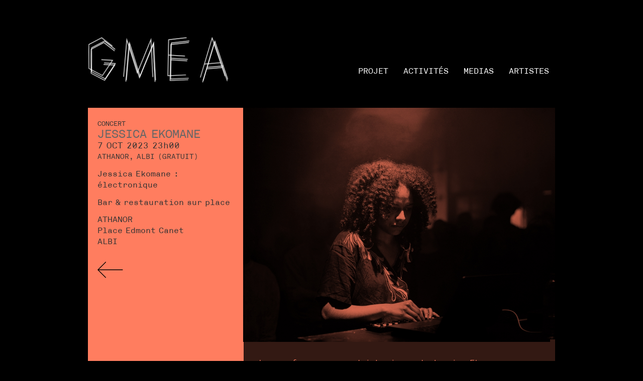

--- FILE ---
content_type: text/html; charset=utf-8
request_url: https://www.gmea.net/evenement/jessica-ekomane
body_size: 15631
content:

	

	

	

	

	

	

	

	

	

	

	

	

	

	

	

	

	

	

	

	

	

	

	

	

	

	

	

	

	

	

	

	

	

	

	

	

	

	

	

	

	

	

	

	

	

	

	

	

	

	

	

	

	

	

	

	

	

	

	

	

	

	

	

	

	

	

	

	

	

	

	

	

	

	

	

	

	

	

	

	

	

	

	

	

	

	

	

	

	

	

	

	

	

	

	

	

	

	

	

	

	

	

	

	

	

	

	

	

	

	

	

	

	

	

	

	

	

	

	

	

	

	

	

	

	

	

	

	

	

	

	

	

	

	

	

	

	

	

	

	

	

	

	

	

	

	

	

	

	

	

	

	

	

	

	

	

	

	

	

	

	

	

	

	

	

	

	

	

	

	

	

	

	

	

	

	

	

	

	

	

	

	

	

	

	

	

	

	

	

	

	

	

	

	

	

	

	

	

	

	

	

	

	

	

	

	

	

	

	

	

	

	

	

	

	

	

	

	

	

	

	

	

	

	

	

	

	

	

	

	

	

	

	

	

	

	

	

	

	

	

	

	

	

	

	

	

	

	

	

	

	

	

	

	

	

	

	

	

	

	

	

	

	

	

	

	

	

	

	

	

	

	

	

	

	

	

	

	

	

	

	

	

	

	

	

	

	

	

	

	

	

	

	

	

	

	

	

	

	

	

	

	

	

	

	

	

	

	

	

	

	

	

	

	

	

	

	

	

	

	

	

	

	

	

	

	

	

	

	

	

	

	

	

	

	

	

	

	

	

	

	

	

	

	

	

	

	

	

	

	

	

	

	

	

	

	

	

	

	

	

	

	

	

	

	

	

	

	

	

	

	

	

	

	

	

	

	

	

	

	

	

	

	

	

	

	

	

	

	

	

	

	

	

	

	

	

	

	

	

	

	

	

	

	

	

	

	

	

	

	

	

	

	

	

	

	

	

	

	

	

	

	

	

	

	

	

	

	

	

	

	

	

	

	

	

	

	

	

	

	

	

	

	

	

	

	

	

	

	

	

	

	

	

	

	

	

	

	

	

	

	

	

	

	

	

	

	

	

	

	

	

	

	

	

	

	

	

	

	

	

	

	

	

	

	

	

	

	

	

	

	

	

	

	

	

	

	

	

	

	

	

	

	

	

	

	

	

	

	

	

	

	

	

	

	

	

	

	

	

	

	

	

	

	

	

	

	

	

	

	

	

	

	

	

	

	

	

	

	

	

	

	

	

	

	

	

	

	

	

	

	

	

	

	

	

	

	

	

	

	

	

	

	

	

	

	

	

	

	

	

	

	

	

	

	

	

	

	

	

	

	

	

	

	

	

	

	

	

	

	

	

	

	

	

	

	

	

	

	

	

	

	

	

	

	

	

	

	

	

	

	

	

	

	

	

	

	

	

	

	

	

	

	

	

	

	

	

	

	

	

	

	

	

	

	

	

	

	

	

	

	

	

	

	

	

	

	

	

	

	

	

	

	

	

	

	

	

	

	

	

	

	

	

	

	

	

	

	

	

	

	

	

	

	

	

	

	

	

	

	

	

	

	

	

	

	

	

	

	

	

	

	

	

	

	

	

	

	

	

	

	

	

	

	

	

	

	

	

	

	

	

	

	

	

	

	

	

	

	

	

	

	

	

	

	

	

	

	

	

	

	

	

	

	

	

	

	

	

	

	

	

	

	




	
		
  		
  		
  	
		  
  		  
  		  
  	


	


<!doctype html>
<html lang="fr">
	<head>
<base href="https://www.gmea.net/">
		<meta charset="UTF-8">
		<title>GMEA - - 7 OCT 2023 23h00</title>
		<meta name="viewport" content="initial-scale=1.0">
		<!-- opengraph -->
		<meta property="og:title" content="-" />
		<meta property="og:description" content=" Les performances quadriphoniques de Jessica Ekomane, caract&#233;ris&#233;es par leur affect physique, recherchent un effet cathartique &#224; travers l&#039;interaction d&#039;effets psychoacoustiques, de structures rythmiques et d&#039;alternances bruit/m&#233;lodie. Ses paysages sonores immersifs et en constante &#233;volution s&#039;appuient sur des questions comme les relations entre la perception individuelle et la dynamique collective. &#169; Camille Blake" />
		<meta property="og:type" content="website" />
		<meta property="og:url" content="https://www.gmea.net/evenement/jessica-ekomane" />
		<meta property="og:image" content="https://www.gmea.net/local/cache-gd2/bab6a4f092de03bbba9993b57a2a6766.jpg?1767740468" />
		<meta property="og:image:width" content="600" />
		<meta property="og:image:height" content="450" />
		<link rel="icon" type="image/png" sizes="32x32" href="squelettes/img/favicon-32x32.png">
		<link rel="icon" type="image/png" sizes="96x96" href="squelettes/img/favicon-96x96.png">
		<link rel="icon" type="image/png" sizes="16x16" href="squelettes/img/favicon-16x16.png">
		<link rel="stylesheet" href="squelettes/lib/css/swiper.min.css">
		<link href="squelettes/lib/css/bootstrap.min.custom.css" rel="stylesheet">
		<link href="squelettes/lib/css/audioplayer.css" rel="stylesheet">
		<link href="squelettes/perso.css" rel="stylesheet">
		
<script>
var mediabox_settings={"auto_detect":true,"ns":"box","tt_img":true,"sel_g":"#documents_portfolio a[type='image\/jpeg'],#documents_portfolio a[type='image\/png'],#documents_portfolio a[type='image\/gif']","sel_c":".mediabox","str_ssStart":"Diaporama","str_ssStop":"Arr\u00eater","str_cur":"{current}\/{total}","str_prev":"Pr\u00e9c\u00e9dent","str_next":"Suivant","str_close":"Fermer","str_loading":"Chargement\u2026","str_petc":"Taper \u2019Echap\u2019 pour fermer","str_dialTitDef":"Boite de dialogue","str_dialTitMed":"Affichage d\u2019un media","splash_url":"","lity":{"skin":"_simple-dark","maxWidth":"90%","maxHeight":"90%","minWidth":"400px","minHeight":"","slideshow_speed":"2500","opacite":"0.9","defaultCaptionState":"expanded"}};
</script>
<!-- insert_head_css -->
<link rel="stylesheet" href="plugins-dist/mediabox/lib/lity/lity.css?1764929670" type="text/css" media="all" />
<link rel="stylesheet" href="plugins-dist/mediabox/lity/css/lity.mediabox.css?1764929670" type="text/css" media="all" />
<link rel="stylesheet" href="plugins-dist/mediabox/lity/skins/_simple-dark/lity.css?1764929670" type="text/css" media="all" /><link rel='stylesheet' type='text/css' media='all' href='plugins-dist/porte_plume/css/barre_outils.css?1764929672' />
<link rel='stylesheet' type='text/css' media='all' href='local/cache-css/cssdyn-css_barre_outils_icones_css-c78c0e15.css?1767657426' />
<link rel="stylesheet" type="text/css" href="plugins/auto/agenda/v5.2.1/css/spip.agenda.css" /><link rel="stylesheet" type="text/css" href="plugins/auto/oembed-b9b21-oembed-3.4.0/css/oembed.css?1739546278" />
<script src="prive/javascript/jquery.js?1764928640" type="text/javascript"></script>

<script src="prive/javascript/jquery.form.js?1764928640" type="text/javascript"></script>

<script src="prive/javascript/jquery.autosave.js?1764928640" type="text/javascript"></script>

<script src="prive/javascript/jquery.placeholder-label.js?1764928640" type="text/javascript"></script>

<script src="prive/javascript/ajaxCallback.js?1764928640" type="text/javascript"></script>

<script src="prive/javascript/js.cookie.js?1764928640" type="text/javascript"></script>
<!-- insert_head -->
<script src="plugins-dist/mediabox/lib/lity/lity.js?1764929670" type="text/javascript"></script>
<script src="plugins-dist/mediabox/lity/js/lity.mediabox.js?1764929670" type="text/javascript"></script>
<script src="plugins-dist/mediabox/javascript/spip.mediabox.js?1764929670" type="text/javascript"></script><script type='text/javascript' src='plugins-dist/porte_plume/javascript/jquery.markitup_pour_spip.js?1764929672'></script>
<script type='text/javascript' src='plugins-dist/porte_plume/javascript/jquery.previsu_spip.js?1764929672'></script>
<script type='text/javascript' src='local/cache-js/jsdyn-javascript_porte_plume_start_js-2f3678cf.js?1767638758'></script>

		<!-- Google tag (gtag.js) -->
    <script async src="https://www.googletagmanager.com/gtag/js?id=G-WBRFT4V739"></script>
    <script>
      window.dataLayer = window.dataLayer || [];
      function gtag(){dataLayer.push(arguments);}
      gtag('js', new Date());

      gtag('config', 'G-WBRFT4V739');
    </script>
		<!-- Facebook Pixel Code -->
		<script>
		!function(f,b,e,v,n,t,s)
		{if(f.fbq)return;n=f.fbq=function(){n.callMethod?
		n.callMethod.apply(n,arguments):n.queue.push(arguments)};
		if(!f._fbq)f._fbq=n;n.push=n;n.loaded=!0;n.version='2.0';
		n.queue=[];t=b.createElement(e);t.async=!0;
		t.src=v;s=b.getElementsByTagName(e)[0];
		s.parentNode.insertBefore(t,s)}(window, document,'script',
		'https://connect.facebook.net/en_US/fbevents.js');
		fbq('init', '2089332311330315');
		fbq('track', 'PageView');
		</script>
		<noscript><img height="1" width="1" style="display:none"
		src="https://www.facebook.com/tr?id=2089332311330315&ev=PageView&noscript=1"
		/></noscript>
		<!-- End Facebook Pixel Code -->
	</head>
	<body>
			<div class="col-xs-120 col-sm-100 col-sm-offset-10 col-lg-90 col-lg-offset-15 header">
	<div class="menu col-xs-120 col-sm-50 visible-xs">
		<div>
		<a href="artistes/"><span class="menu upper ">Artistes</span></a>
		<a href="activites/"><span class="menu upper ">Activités</span></a>
		
		    <a href="medias/article/audio">
		    <span class="menu upper ">Medias</span></a>
		
		<a href="projet/"><span class="menu upper ">Projet</span></a>
		</div>
	</div>
	<div class="logo col-xs-120 col-sm-40 col-lg-35">
		<a href="https://www.gmea.net"><div class="ratio1">
			<img class="img-responsive" src="squelettes/img/logo_n.svg"/>
			<img class="img-responsive" src="squelettes/img/logo_n.svg"/>
			<img class="img-responsive" src="squelettes/img/logo_n.svg"/>
		</div></a>
	</div>
	<div class="menu col-xs-120 col-sm-80 col-lg-85 hidden-xs">
		<div>
		<a href="projet/"><span class="menu upper ">Projet</span></a>
		<a href="activites/"><span class="menu upper ">Activités</span></a>
		
		    <a href="medias/article/photos">
		    <span class="menu upper ">Medias</span></a>
		
		<a href="artistes/"><span class="menu upper ">Artistes</span></a>
		</div>
	</div>
	<div class="clearfix"></div>
</div>
			
				
					
					    
				
				
			
		    
			<div class="col-xs-120 col-sm-100 col-sm-offset-10 col-lg-90 col-lg-offset-15 evecontainer diap">
				<div class="col-xs-120">
				<div class="col-xs-120 pad0 hidden-xs relative">
					<div class="evemask" style="background-color:#ff7d5f "></div>
					<div class="col-xs-40 pad30 p-evediv" style="background-color:#ff7d5f ">
                        <p class="p-evetype upper">Concert</p>
                        
                        <p class="p-evetitre upper">
							
							<a href="artistes/article/jessica-ekomane"> Jessica Ekomane</a>
							
						</p>
						
						
		          <p class="p-evedate">7 OCT 2023 23h00</p>
		        
						<p class="p-evelieu upper">Athanor, Albi (Gratuit)</p>
						<div class="p-evetexte"><p>Jessica Ekomane&nbsp;: électronique</p>
<p>Bar &amp; restauration sur place</p>
<p>ATHANOR<br class='autobr' />
Place Edmont Canet<br class='autobr' />
ALBI</p></div>
						
						<div class="p-retour"><a href="javascript:history.back()"><img src="squelettes/img/gauche_n.svg"/></a></div>
					</div>
					 
						<div class="evepsmask" style="background-color:#331913"></div> 
					
					
					<div class="col-xs-80 pad0">
						<div class="img-container" style="background-color:#ff7d5f ;overflow:hidden;">
						
							
								
									
										
								
								
									
										
									<img src='local/cache-gd2/061e47854d1f8fb3450233d88385cfad.jpg?1767748871' alt='' class='eveimage img-responsive' style='background-color:#ff7d5f ' />
									<div class="credits" style='color:#ff7d5f ;background-color:#331913;'></div>
								
							
						
						</div>
						 
							<div class="ps eveps" style="color:#ff7d5f ;"><p>Les performances quadriphoniques de Jessica Ekomane, caractérisées par leur affect physique, recherchent un effet cathartique à travers l&#8217;interaction d&#8217;effets psychoacoustiques, de structures rythmiques et d&#8217;alternances bruit/mélodie. Ses paysages sonores immersifs et en constante évolution s&#8217;appuient sur des questions comme les relations entre la perception individuelle et la dynamique collective.</p>
<div class="video-responsive"><iframe width="560" height="315" src="https://www.youtube.com/embed/4DEVzFYiHOQ" title="YouTube video player" frameborder="0" allow="accelerometer; autoplay; clipboard-write; encrypted-media; gyroscope; picture-in-picture; web-share" allowfullscreen></iframe></div>
<p>© Camille Blake</p></div>
						
						
					</div>
				</div>
				<div class="hidden-xs clearfix"></div>
				<div class="hidden-xs" style="background-color:#ff7d5f ;">
					
					<div class="clearfix"></div>
				</div>
				<div class="col-xs-120 pad0 visible-xs relative">
					<div class="col-xs-120 pad0" style="background-color:#ff7d5f ">
						
							
								
									
										
								
								
									
										
									<img src='local/cache-gd2/061e47854d1f8fb3450233d88385cfad.jpg?1767748871' alt='' class='eveimage img-responsive' />
								
							
						
					</div>
					<div class="col-xs-120 pad30 p-evediv" style="background-color:#ff7d5f ">
						<p class="p-evetype upper">FeSTival</p><p class="p-evetype upper">Concert</p>
						<p class="p-evetitre upper">
							
							<a href="artistes/article/jessica-ekomane"> Jessica Ekomane</a>
						</p>
						
						
		          <p class="p-evedate">7 OCT 2023 23h00</p>
		        
						<p class="p-evelieu upper">Athanor, Albi (Gratuit)</p>
						<div class="p-evetexte"><p>Jessica Ekomane&nbsp;: électronique</p>
<p>Bar &amp; restauration sur place</p>
<p>ATHANOR<br class='autobr' />
Place Edmont Canet<br class='autobr' />
ALBI</p></div>
						<div class="p-evetexte"><p>Les performances quadriphoniques de Jessica Ekomane, caractérisées par leur affect physique, recherchent un effet cathartique à travers l&#8217;interaction d&#8217;effets psychoacoustiques, de structures rythmiques et d&#8217;alternances bruit/mélodie. Ses paysages sonores immersifs et en constante évolution s&#8217;appuient sur des questions comme les relations entre la perception individuelle et la dynamique collective.</p>
<div class="video-responsive"><iframe width="560" height="315" src="https://www.youtube.com/embed/4DEVzFYiHOQ" title="YouTube video player" frameborder="0" allow="accelerometer; autoplay; clipboard-write; encrypted-media; gyroscope; picture-in-picture; web-share" allowfullscreen></iframe></div>
<p>© Camille Blake</p></div>
						
						<div class="p-retour"><a href="javascript:history.back()"><img src="squelettes/img/gauche_n.svg"/></a></div>
					</div>
				</div>
				<div class="visible-xs col-xs-120 inter"></div>
				<div class="visible-xs">
					
				</div>
				</div>
			</div>
			<div class="hidden-xs col-sm-50 col-sm-offset-10 col-lg-45 col-lg-offset-15 cn">
    <p>Centre National<br class='autobr' />
de Création Musicale<br class='autobr' />
Albi &mdash; Tarn</p>
    <div>
        <span class="fb"><a href="https://www.facebook.com/gmea.albi" target="_blank"><img class="img-responsive" src="squelettes/img/fb.svg"/></a></span>
        <span class="ig"><a href="https://www.instagram.com/gmea_albi/" target="_blank"><img class="img-responsive" src="squelettes/img/ig.svg"/></a></span>
    </div>
</div>
<div class="hidden-xs col-sm-50 col-lg-45 adr">
    <p>4 rue Sainte-Claire<br class='autobr' />
81 000 Albi / France<br class='autobr' />
+33 (0)5 63 54 51 75<br class='autobr' />
info@gmea.net</p>
<p><a href="http://contacts.gmea.net/inscription.php?cat=1" class="spip_out" rel="external">inscription à la newsletter</a></p>
</div>
<div class="visible-xs col-xs-120">
	<div class="col-xs-60 cn"><p>Centre National<br class='autobr' />
de Création Musicale<br class='autobr' />
Albi &mdash; Tarn</p>
	    <div>
            <span class="fb"><a href="https://www.facebook.com/gmea.albi" target="_blank"><img class="img-responsive" src="squelettes/img/fb.svg"/></a></span>
            <span class="ig"><a href="https://www.instagram.com/gmea_albi" target="_blank"><img class="img-responsive" src="squelettes/img/ig.svg"/></a></span>
        </div>
    </div>
	<div class="col-xs-60 adr"><p>4 rue Sainte-Claire<br class='autobr' />
81 000 Albi / France<br class='autobr' />
+33 (0)5 63 54 51 75<br class='autobr' />
info@gmea.net</p>
<p><a href="http://contacts.gmea.net/inscription.php?cat=1" class="spip_out" rel="external">inscription à la newsletter</a></p></div>
</div>
	<script src="squelettes/lib/js/swiper.jquery.min.js"></script>
	<script src="squelettes/lib/js/audioplayer.min.js"></script>
	<script src="squelettes/js/audio.js"></script>
	<script src="squelettes/js/montagne.js"></script>
	</body>
</html>



--- FILE ---
content_type: image/svg+xml
request_url: https://www.gmea.net/squelettes/img/ig.svg
body_size: 3519
content:
<?xml version="1.0" encoding="UTF-8" standalone="no"?>
<svg
   xmlns:dc="http://purl.org/dc/elements/1.1/"
   xmlns:cc="http://creativecommons.org/ns#"
   xmlns:rdf="http://www.w3.org/1999/02/22-rdf-syntax-ns#"
   xmlns:svg="http://www.w3.org/2000/svg"
   xmlns="http://www.w3.org/2000/svg"
   id="svg1496"
   version="1.1"
   viewBox="0 0 5.8882489 5.8885665"
   height="5.8885665mm"
   width="5.8882489mm">
  <defs
     id="defs1490" />
  <metadata
     id="metadata1493">
    <rdf:RDF>
      <cc:Work
         rdf:about="">
        <dc:format>image/svg+xml</dc:format>
        <dc:type
           rdf:resource="http://purl.org/dc/dcmitype/StillImage" />
        <dc:title></dc:title>
      </cc:Work>
    </rdf:RDF>
  </metadata>
  <g
     transform="translate(280.37864,-41.567622)"
     id="layer1">
    <g
       id="g1474"
       transform="matrix(0.35277777,0,0,-0.35277777,-332.42245,89.087031)">
      <path
         d="m 164.21685,126.35469 c 0,-4.6094 -3.7365,-8.346 -8.3456,-8.346 -4.6091,0 -8.3455,3.7366 -8.3455,8.346 0,4.6094 3.7364,8.346 8.3455,8.346 4.6091,0 8.3456,-3.7366 8.3456,-8.346"
         style="fill:#b9bbbe;fill-opacity:1;fill-rule:evenodd;stroke:none;stroke-width:0.99999994"
         id="path70-3" />
      <g
         id="g1467"
         transform="matrix(0.02013805,0,0,-0.02013805,150.71593,131.51002)">
        <path
           id="path1450"
           d="m 256,49.471 c 67.266,0 75.233,0.257 101.8,1.469 24.562,1.121 37.9,5.224 46.778,8.674 a 78.052,78.052 0 0 1 28.966,18.845 78.052,78.052 0 0 1 18.845,28.966 c 3.45,8.877 7.554,22.216 8.674,46.778 1.212,26.565 1.469,34.532 1.469,101.8 0,67.268 -0.257,75.233 -1.469,101.8 -1.121,24.562 -5.225,37.9 -8.674,46.778 a 83.427,83.427 0 0 1 -47.811,47.811 c -8.877,3.45 -22.216,7.554 -46.778,8.674 -26.56,1.212 -34.527,1.469 -101.8,1.469 -67.273,0 -75.237,-0.257 -101.8,-1.469 -24.562,-1.121 -37.9,-5.225 -46.778,-8.674 A 78.051,78.051 0 0 1 78.456,433.547 78.053,78.053 0 0 1 59.611,404.581 c -3.45,-8.877 -7.554,-22.216 -8.674,-46.778 -1.212,-26.564 -1.469,-34.532 -1.469,-101.8 0,-67.268 0.257,-75.233 1.469,-101.8 1.121,-24.562 5.224,-37.9 8.674,-46.778 A 78.052,78.052 0 0 1 78.458,78.458 78.053,78.053 0 0 1 107.424,59.613 c 8.877,-3.45 22.216,-7.554 46.778,-8.674 26.565,-1.212 34.532,-1.469 101.8,-1.469 m 0,-45.391 c -68.418,0 -77,0.29 -103.866,1.516 -26.815,1.224 -45.127,5.482 -61.151,11.71 A 123.488,123.488 0 0 0 46.365,46.362 123.488,123.488 0 0 0 17.3,90.982 C 11.077,107.007 6.819,125.319 5.6,152.134 4.369,179 4.079,187.582 4.079,256 c 0,68.418 0.29,77 1.521,103.866 1.224,26.815 5.482,45.127 11.71,61.151 a 123.489,123.489 0 0 0 29.057,44.62 123.486,123.486 0 0 0 44.62,29.057 c 16.025,6.228 34.337,10.486 61.151,11.71 26.87,1.226 35.449,1.516 103.866,1.516 68.417,0 77,-0.29 103.866,-1.516 26.815,-1.224 45.127,-5.482 61.151,-11.71 a 128.817,128.817 0 0 0 73.677,-73.677 c 6.228,-16.025 10.486,-34.337 11.71,-61.151 1.226,-26.87 1.516,-35.449 1.516,-103.866 0,-68.417 -0.29,-77 -1.516,-103.866 -1.224,-26.815 -5.482,-45.127 -11.71,-61.151 A 123.486,123.486 0 0 0 465.641,46.363 123.487,123.487 0 0 0 421.018,17.3 C 404.993,11.077 386.681,6.819 359.866,5.6 333,4.369 324.418,4.079 256,4.079 v 0 z"
           style="fill:#000000" />
        <path
           id="path1452"
           d="M 256,126.635 A 129.365,129.365 0 1 0 385.365,256 129.365,129.365 0 0 0 256,126.635 Z m 0,213.338 A 83.973,83.973 0 1 1 339.974,256 83.974,83.974 0 0 1 256,339.973 Z"
           style="fill:#000000" />
        <circle
           id="circle1454"
           r="30.23"
           cy="121.524"
           cx="390.47601"
           style="fill:#000000" />
      </g>
    </g>
  </g>
</svg>
